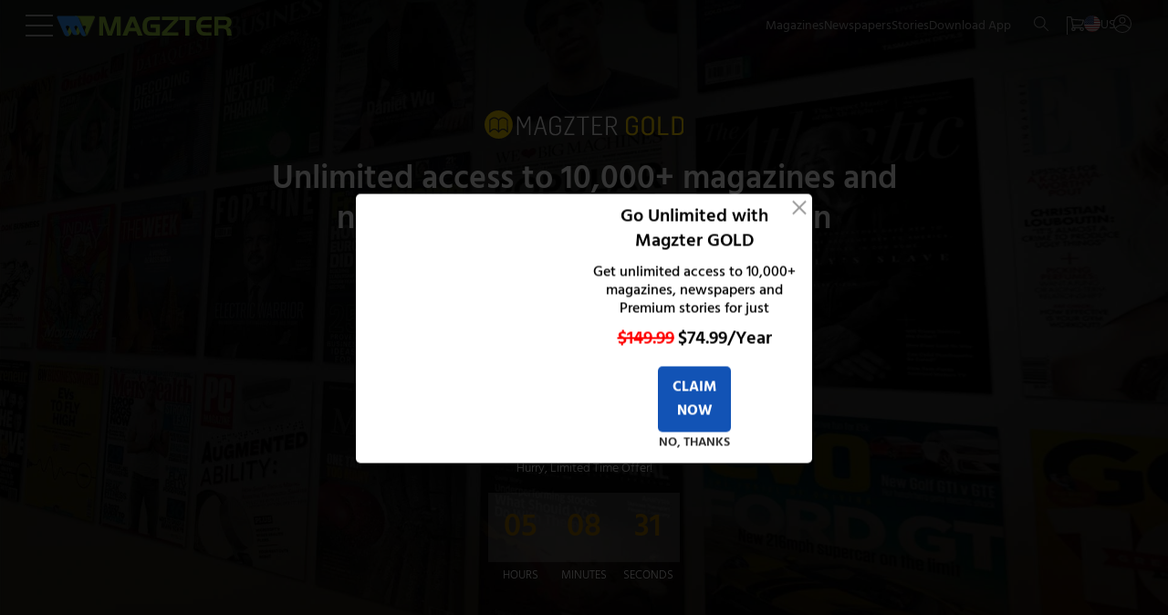

--- FILE ---
content_type: text/css
request_url: https://www.magzter.com/_app/immutable/assets/HeaderBanner.kuIgcybO.css
body_size: 877
content:
.home.svelte-1wnkehp{position:relative;overflow:hidden;margin-top:-80px}.home_bg_banner.svelte-1wnkehp{position:absolute;background:#999;z-index:-1;top:0;left:0}.home_banner_img.svelte-1wnkehp{height:100%;width:100%;object-fit:cover;object-position:center top}.home_content.svelte-1wnkehp{padding:6.5rem 1rem 2rem;max-width:860px;width:100%;margin:auto}.home_banner_btn.svelte-1wnkehp{display:block;padding:.375rem 1.5rem;text-align:center;border-radius:.25rem;cursor:pointer;width:100%;min-width:280px}.plum_banner_btn.svelte-1wnkehp{min-width:auto}.home_content_gold.svelte-1wnkehp{padding:4rem 0 9rem}.home_banner_btn_div.svelte-1wnkehp{max-width:fit-content;width:100%;margin:1rem auto 1.5rem}.gold_content.svelte-1wnkehp{padding:5rem 1rem;margin-top:-50px}.head_content.svelte-1wnkehp{padding-bottom:.5rem;min-height:60px}.spl_fnt.svelte-1wnkehp{font-size:1rem;line-height:1.5rem}.home_desc.svelte-1wnkehp{align-items:center;gap:.3125rem;margin-top:.3125rem;margin-bottom:.3125rem}.home_align_center.svelte-1wnkehp{max-width:700px;text-align:left;margin:auto}.plum_main_banner.svelte-1wnkehp{width:100px;padding-left:15px;margin-bottom:15px;margin-left:15px;border-left:1px solid #ccc}.home_main_banner.svelte-1wnkehp{margin-bottom:.8rem}.line_through.svelte-1wnkehp{text-decoration:line-through;text-decoration-thickness:.125rem}.yellow_btn.svelte-1wnkehp{text-transform:capitalize;height:100%}.margin_high.svelte-1wnkehp{margin:1rem}.offer_price_div.svelte-1wnkehp{margin:1rem 0}.banner_coupen.svelte-1wnkehp{border-radius:.3125rem}.ylw_btn.svelte-1wnkehp{padding-inline:1rem;font-weight:600}.main_head_gold.svelte-1wnkehp{border-bottom:.125rem solid #f9cb2d}.gold_para_details.svelte-1wnkehp{margin:0}.gold_timer_whole_div.svelte-1wnkehp{margin-top:1rem}.gold_time_div.svelte-1wnkehp{color:#956800;background:center center / cover no-repeat #fff3;margin:0rem 0rem .3125rem;padding:1rem;width:100%;text-align:center;min-width:70px;font-size:2.1875rem}.gold_text.svelte-1wnkehp{color:#f9cb2d}.capitalize.svelte-1wnkehp{text-transform:uppercase;font-weight:200;font-size:.8rem}.subscribe.svelte-1wnkehp,.subscribe_a.svelte-1wnkehp{margin:0 .5rem .5rem;min-height:38px;min-width:280px}.discount_amount.svelte-1wnkehp{font-size:1.3rem;font-weight:600}.home_gold_content.svelte-1wnkehp{padding:5.5rem 2rem 2rem;max-width:860px;width:100%;margin:auto}.banner_subHead.svelte-1wnkehp{margin:16px auto;line-height:38px}.home.svelte-1wnkehp{min-height:415px}.home_golduser.svelte-1wnkehp{min-height:285px}.plum_desp.svelte-1wnkehp li:where(.svelte-1wnkehp){margin:6px 0}.gold_sub_para.svelte-1wnkehp{margin:.25rem 0}@media (min-width: 768px){.spl_fnt.svelte-1wnkehp{font-size:1.1875rem;line-height:1.8125rem}.home_content.svelte-1wnkehp{width:65%;padding:6.5rem 1rem 1rem}.home_main_banner.svelte-1wnkehp{margin-bottom:1rem}.banner_form.svelte-1wnkehp{display:flex;gap:1.25rem}.home_banner_offer_div.svelte-1wnkehp{padding-bottom:2rem}.home_gold_content.svelte-1wnkehp{padding:6.5rem 0 5rem}.home.svelte-1wnkehp{min-height:400px}.yellow_text.svelte-1wnkehp{padding-bottom:.5rem}.gold_sub_para.svelte-1wnkehp{margin:1rem 0}}@media (min-width: 1200px){.home.svelte-1wnkehp{margin-top:-110px}.spl_fnt.svelte-1wnkehp{font-size:1.375rem;line-height:1.875rem}.home_content.svelte-1wnkehp{max-width:845px;width:100%;padding:11.5rem 1rem 2rem}.plum_content.svelte-1wnkehp{max-width:760px}.gold_content.svelte-1wnkehp{padding:9rem;margin-top:-50px}.home_gold_content.svelte-1wnkehp{padding:11.5rem 0 8rem}.home.svelte-1wnkehp{min-height:530px}}


--- FILE ---
content_type: text/css
request_url: https://www.magzter.com/_app/immutable/assets/HeaderBanner.kuIgcybO.css
body_size: 877
content:
.home.svelte-1wnkehp{position:relative;overflow:hidden;margin-top:-80px}.home_bg_banner.svelte-1wnkehp{position:absolute;background:#999;z-index:-1;top:0;left:0}.home_banner_img.svelte-1wnkehp{height:100%;width:100%;object-fit:cover;object-position:center top}.home_content.svelte-1wnkehp{padding:6.5rem 1rem 2rem;max-width:860px;width:100%;margin:auto}.home_banner_btn.svelte-1wnkehp{display:block;padding:.375rem 1.5rem;text-align:center;border-radius:.25rem;cursor:pointer;width:100%;min-width:280px}.plum_banner_btn.svelte-1wnkehp{min-width:auto}.home_content_gold.svelte-1wnkehp{padding:4rem 0 9rem}.home_banner_btn_div.svelte-1wnkehp{max-width:fit-content;width:100%;margin:1rem auto 1.5rem}.gold_content.svelte-1wnkehp{padding:5rem 1rem;margin-top:-50px}.head_content.svelte-1wnkehp{padding-bottom:.5rem;min-height:60px}.spl_fnt.svelte-1wnkehp{font-size:1rem;line-height:1.5rem}.home_desc.svelte-1wnkehp{align-items:center;gap:.3125rem;margin-top:.3125rem;margin-bottom:.3125rem}.home_align_center.svelte-1wnkehp{max-width:700px;text-align:left;margin:auto}.plum_main_banner.svelte-1wnkehp{width:100px;padding-left:15px;margin-bottom:15px;margin-left:15px;border-left:1px solid #ccc}.home_main_banner.svelte-1wnkehp{margin-bottom:.8rem}.line_through.svelte-1wnkehp{text-decoration:line-through;text-decoration-thickness:.125rem}.yellow_btn.svelte-1wnkehp{text-transform:capitalize;height:100%}.margin_high.svelte-1wnkehp{margin:1rem}.offer_price_div.svelte-1wnkehp{margin:1rem 0}.banner_coupen.svelte-1wnkehp{border-radius:.3125rem}.ylw_btn.svelte-1wnkehp{padding-inline:1rem;font-weight:600}.main_head_gold.svelte-1wnkehp{border-bottom:.125rem solid #f9cb2d}.gold_para_details.svelte-1wnkehp{margin:0}.gold_timer_whole_div.svelte-1wnkehp{margin-top:1rem}.gold_time_div.svelte-1wnkehp{color:#956800;background:center center / cover no-repeat #fff3;margin:0rem 0rem .3125rem;padding:1rem;width:100%;text-align:center;min-width:70px;font-size:2.1875rem}.gold_text.svelte-1wnkehp{color:#f9cb2d}.capitalize.svelte-1wnkehp{text-transform:uppercase;font-weight:200;font-size:.8rem}.subscribe.svelte-1wnkehp,.subscribe_a.svelte-1wnkehp{margin:0 .5rem .5rem;min-height:38px;min-width:280px}.discount_amount.svelte-1wnkehp{font-size:1.3rem;font-weight:600}.home_gold_content.svelte-1wnkehp{padding:5.5rem 2rem 2rem;max-width:860px;width:100%;margin:auto}.banner_subHead.svelte-1wnkehp{margin:16px auto;line-height:38px}.home.svelte-1wnkehp{min-height:415px}.home_golduser.svelte-1wnkehp{min-height:285px}.plum_desp.svelte-1wnkehp li:where(.svelte-1wnkehp){margin:6px 0}.gold_sub_para.svelte-1wnkehp{margin:.25rem 0}@media (min-width: 768px){.spl_fnt.svelte-1wnkehp{font-size:1.1875rem;line-height:1.8125rem}.home_content.svelte-1wnkehp{width:65%;padding:6.5rem 1rem 1rem}.home_main_banner.svelte-1wnkehp{margin-bottom:1rem}.banner_form.svelte-1wnkehp{display:flex;gap:1.25rem}.home_banner_offer_div.svelte-1wnkehp{padding-bottom:2rem}.home_gold_content.svelte-1wnkehp{padding:6.5rem 0 5rem}.home.svelte-1wnkehp{min-height:400px}.yellow_text.svelte-1wnkehp{padding-bottom:.5rem}.gold_sub_para.svelte-1wnkehp{margin:1rem 0}}@media (min-width: 1200px){.home.svelte-1wnkehp{margin-top:-110px}.spl_fnt.svelte-1wnkehp{font-size:1.375rem;line-height:1.875rem}.home_content.svelte-1wnkehp{max-width:845px;width:100%;padding:11.5rem 1rem 2rem}.plum_content.svelte-1wnkehp{max-width:760px}.gold_content.svelte-1wnkehp{padding:9rem;margin-top:-50px}.home_gold_content.svelte-1wnkehp{padding:11.5rem 0 8rem}.home.svelte-1wnkehp{min-height:530px}}


--- FILE ---
content_type: text/css
request_url: https://www.magzter.com/_app/immutable/assets/StoriesTile.D37lTAfA.css
body_size: 843
content:
.clock.svelte-25mj3o{padding-bottom:.25rem}.stories.svelte-25mj3o{display:flex;overflow-x:scroll;gap:.938rem;margin:1rem 0}.detail__read.svelte-25mj3o{padding-right:.313rem;padding-left:.313rem;margin:0 .313rem 0 0;color:#ff6150;white-space:nowrap;overflow:hidden;text-overflow:ellipsis;line-height:1rem;border-right:1px solid #ff6150;font-size:.8125rem}.detail__conatiner.svelte-25mj3o{height:165px}.detail__title.svelte-25mj3o{color:#ff6150;white-space:nowrap;overflow:hidden;text-overflow:ellipsis;line-height:1rem;max-width:220px;padding-right:.313rem;margin:0 .313rem 0 0;padding-bottom:.313rem}.detail__fl.svelte-25mj3o{display:flex;flex-direction:row;align-items:center;justify-content:flex-start}.detail__cnt.svelte-25mj3o{color:#818181;margin:0 0 .5rem;overflow:hidden;width:100%;display:-webkit-box;-webkit-box-orient:vertical;-webkit-line-clamp:3}.detail__hdr.svelte-25mj3o{color:#1b1b1b;padding-bottom:.313rem;margin:0;overflow:hidden;display:-webkit-box;-webkit-box-orient:vertical;-webkit-line-clamp:2}.tile.svelte-25mj3o{margin-left:.625rem;display:flex;transition:all .4s ease 0s;width:360px;margin:0 0 .625rem;cursor:pointer;padding:.313rem .625rem;align-items:flex-start;border:1px solid #e3e3e3;border-radius:.625rem}.tile.svelte-25mj3o:hover{position:relative;transition:all .4s ease 0s;transform:translateY(-5px);z-index:5}.image.svelte-25mj3o{height:125px;width:100px;margin:.95rem .5rem 0 0;background-color:gray}.details__issue.svelte-25mj3o{color:gray;white-space:nowrap;overflow:hidden;text-overflow:ellipsis;font-size:.8125rem;max-width:10.625rem}.detail.svelte-25mj3o{min-width:230px;margin-top:.938rem}.move_left.svelte-25mj3o{margin-left:.625rem}.move_right.svelte-25mj3o{margin-right:.625rem}@media (min-width: 768px){.tile.svelte-25mj3o{width:420px}}@media (min-width: 1200px){.stories.svelte-25mj3o{overflow-x:hidden}}.main.svelte-vywlml{position:relative;margin-bottom:1.625rem}.horizontalSlider__line.svelte-vywlml{margin:.125rem 0 .938rem;height:2px;width:45px;background-color:#f9cb2d}.details__title.svelte-vywlml{color:#545454;text-transform:uppercase;white-space:nowrap;overflow:hidden;text-overflow:ellipsis;margin:0;font-weight:600}.details.svelte-vywlml{align-items:center;display:flex;margin-inline:1rem}.scroll_button.svelte-vywlml{position:absolute;top:32%;cursor:pointer;width:40px;height:60px;background-color:#333;color:#fff;opacity:.8;transition:opacity .25s;z-index:15;display:none}.scroll_button.svelte-vywlml:hover{opacity:1}a.svelte-vywlml{color:#262626;font-weight:500}.left.svelte-vywlml{left:.063rem;border-radius:0 50% 50% 0;padding-inline:0 .9375rem}.right.svelte-vywlml{border-radius:50% 0 0 50%;right:.063rem}.viewall.svelte-vywlml{display:flex;align-items:center}.viewall_text.svelte-vywlml{display:flex;align-items:center;color:#1253b5}.icon.svelte-vywlml{display:inline-flex;align-items:center}.icon_rotate.svelte-vywlml{transform:rotate(180deg)}.link.svelte-vywlml{display:flex;align-items:center}@media (min-width: 768px){.details.svelte-vywlml{align-items:baseline;display:flex;gap:1rem;min-width:280px}}@media (min-width: 1200px){.stories.svelte-vywlml{overflow-x:hidden}.details.svelte-vywlml{justify-content:flex-start}.scroll_button.svelte-vywlml{display:inline-block}}


--- FILE ---
content_type: image/svg+xml
request_url: https://www.magzter.com/icons/accenture/Cloud.svg
body_size: 1561
content:
<svg width="30" height="30" viewBox="0 0 30 30" fill="none" xmlns="http://www.w3.org/2000/svg">
<g clip-path="url(#clip0_0_364)">
<g clip-path="url(#clip1_0_364)">
<path d="M13.8774 8.43182V6.36363L12.3501 6.1C12.2319 5.64091 12.0501 5.20454 11.8183 4.80909L12.7092 3.54545L11.2455 2.07727L9.98191 2.97272C9.58191 2.73636 9.14554 2.55 8.68645 2.43182L8.43191 0.909088H6.36373L6.10009 2.43636C5.63645 2.55454 5.20463 2.74091 4.80463 2.97727L3.541 2.07727L2.07736 3.54545L2.96827 4.80909C2.73191 5.20454 2.55009 5.64091 2.43645 6.1L0.90918 6.35909V8.42727L2.43645 8.69091C2.55463 9.15454 2.73645 9.58636 2.96827 9.98182L2.07736 11.2455L3.541 12.7136L4.80463 11.8182C5.20463 12.0545 5.63645 12.2409 6.10009 12.3591L6.36373 13.8864H8.43191L8.68645 12.3591C9.14554 12.2409 9.58191 12.0545 9.98191 11.8182L11.2455 12.7136L12.7092 11.2455L11.8183 9.98182C12.0546 9.58636 12.2365 9.15454 12.3501 8.69091L13.8774 8.43182ZM7.39554 9.52273C6.21827 9.52273 5.26373 8.56818 5.26373 7.39545C5.26373 6.22272 6.21827 5.26818 7.39554 5.26818C8.56827 5.26818 9.52282 6.22272 9.52282 7.39545C9.52282 8.56818 8.56827 9.52273 7.39554 9.52273Z" fill="#EF4A51"/>
<path d="M28.5229 14.9182C28.5229 17.2455 26.6411 19.1273 24.3138 19.1273H9.03197C6.70469 19.1273 4.82288 17.2455 4.82288 14.9182C4.82288 12.6 6.70015 10.7182 9.02288 10.7136C8.98197 10.4818 8.95924 10.25 8.95924 10.0091C8.95924 7.68636 10.8456 5.8 13.1683 5.8C14.4456 5.8 15.5911 6.36818 16.3592 7.27273C17.0638 5.22727 19.0138 3.75 21.3092 3.75C24.2001 3.75 26.5456 6.09545 26.5456 8.98636C26.5456 9.74091 26.3865 10.4636 26.0956 11.1091C27.532 11.7727 28.5229 13.2318 28.5229 14.9182Z" fill="#0A9EC1"/>
<g opacity="0.4">
<path d="M18.8274 14.5364H28.4955C28.3546 13.0182 27.4183 11.7227 26.091 11.1136C26.4274 10.3682 26.5864 9.52271 26.5319 8.6409C26.3637 6.0409 24.2274 3.91362 21.6274 3.75908C19.1955 3.61362 17.0955 5.1318 16.3546 7.27271C15.8046 6.62726 15.0637 6.15908 14.2183 5.9409V9.93181C14.2228 12.4727 16.2819 14.5364 18.8274 14.5364Z" fill="#57D0E6"/>
</g>
<path d="M17.2502 27.4273V14.5364C17.2502 14.2864 17.0456 14.0818 16.7956 14.0818C16.5456 14.0818 16.3411 14.2864 16.3411 14.5364V27.4273H17.2502Z" fill="#4E6575"/>
<path d="M18.1593 13.6091C18.1593 14.3591 17.5502 14.9682 16.7911 14.9682C16.0411 14.9682 15.432 14.3591 15.432 13.6091C15.432 12.85 16.0411 12.2409 16.7911 12.2409C17.5502 12.2409 18.1593 12.85 18.1593 13.6091Z" fill="#FFAB03"/>
<path d="M18.5229 26.3954L16.7956 29.0909L15.0684 26.3954H18.5229Z" fill="#7CB5E8"/>
<path d="M26.391 22.5773H22.8001C22.5501 22.5773 22.3456 22.3727 22.3456 22.1227V14.5364C22.3456 14.2864 22.5501 14.0818 22.8001 14.0818C23.0501 14.0818 23.2547 14.2864 23.2547 14.5364V21.6682H26.391C26.641 21.6682 26.8456 21.8727 26.8456 22.1227C26.8456 22.3727 26.641 22.5773 26.391 22.5773Z" fill="#4E6575"/>
<path d="M27.5955 26.9091H20.4228V17.2182C20.4228 16.9682 20.2182 16.7636 19.9682 16.7636C19.7182 16.7636 19.5137 16.9682 19.5137 17.2182V27.3636C19.5137 27.6136 19.7182 27.8182 19.9682 27.8182H27.5955V26.9091Z" fill="#4E6575"/>
<path d="M21.3319 16.2955C21.3319 17.0455 20.7228 17.6545 19.9637 17.6545C19.2137 17.6545 18.6046 17.0455 18.6046 16.2955C18.6046 15.5364 19.2137 14.9273 19.9637 14.9273C20.7228 14.9273 21.3319 15.5364 21.3319 16.2955Z" fill="#FFAB03"/>
<path d="M24.1637 13.6091C24.1637 14.3591 23.5546 14.9682 22.7955 14.9682C22.0455 14.9682 21.4364 14.3591 21.4364 13.6091C21.4364 12.85 22.0455 12.2409 22.7955 12.2409C23.5546 12.2409 24.1637 12.85 24.1637 13.6091Z" fill="#FFAB03"/>
<path d="M26.3955 25.6364L29.091 27.3636L26.3955 29.0909V25.6364Z" fill="#EF4A51"/>
<path d="M25.4229 20.55L27.8819 22.1273L25.4229 23.7V20.55Z" fill="#8ABA55"/>
<path d="M10.7911 22.5773H7.20015C6.95015 22.5773 6.74561 22.3727 6.74561 22.1227C6.74561 21.8727 6.95015 21.6682 7.20015 21.6682H10.3365V14.5364C10.3365 14.2864 10.5411 14.0818 10.7911 14.0818C11.0411 14.0818 11.2456 14.2864 11.2456 14.5364V22.1227C11.2456 22.3773 11.0411 22.5773 10.7911 22.5773Z" fill="#4E6575"/>
<path d="M13.6229 16.7636C13.3729 16.7636 13.1683 16.9682 13.1683 17.2182V26.9091H5.91833V27.8182H13.6229C13.8729 27.8182 14.0774 27.6136 14.0774 27.3636V17.2182C14.0774 16.9682 13.8729 16.7636 13.6229 16.7636Z" fill="#4E6575"/>
<path d="M12.2592 16.2955C12.2592 17.0455 12.8682 17.6545 13.6273 17.6545C14.3773 17.6545 14.9864 17.0455 14.9864 16.2955C14.9864 15.5364 14.3773 14.9273 13.6273 14.9273C12.8637 14.9273 12.2592 15.5364 12.2592 16.2955Z" fill="#FFAB03"/>
<path d="M9.42737 13.6091C9.42737 14.3591 10.0365 14.9682 10.7956 14.9682C11.5456 14.9682 12.1546 14.3591 12.1546 13.6091C12.1546 12.85 11.5456 12.2409 10.7956 12.2409C10.0365 12.2409 9.42737 12.85 9.42737 13.6091Z" fill="#FFAB03"/>
<path d="M7.19558 25.6364L4.50012 27.3636L7.19558 29.0909V25.6364Z" fill="#EF4A51"/>
<path d="M8.1638 20.55L5.70471 22.1273L8.1638 23.7V20.55Z" fill="#8ABA55"/>
</g>
</g>
<defs>
<clipPath id="clip0_0_364">
<rect width="30" height="30" fill="white"/>
</clipPath>
<clipPath id="clip1_0_364">
<rect width="30" height="30" fill="white"/>
</clipPath>
</defs>
</svg>


--- FILE ---
content_type: image/svg+xml
request_url: https://www.magzter.com/icons/accenture/Healthcare.svg
body_size: 1594
content:
<svg width="30" height="30" viewBox="0 0 30 30" fill="none" xmlns="http://www.w3.org/2000/svg">
<g clip-path="url(#clip0_0_77)">
<g clip-path="url(#clip1_0_77)">
<path fill-rule="evenodd" clip-rule="evenodd" d="M15.2664 13.0469L18.8076 14.029L25.9828 16.019L27.9224 9.05658C28.9187 5.48037 26.8008 1.73997 23.2166 0.745796C19.6308 -0.248323 15.8837 1.86312 14.8856 5.44101L13.7366 9.5699C13.7366 12.0921 14.4055 12.809 15.2664 13.0469Z" fill="#EB5468"/>
<path fill-rule="evenodd" clip-rule="evenodd" d="M24.8766 8.21138L22.9371 15.1738L25.9828 16.019L27.9224 9.05658C28.9187 5.48037 26.8008 1.73998 23.2167 0.745799C22.6919 0.600385 22.1654 0.521671 21.6424 0.502838C24.3073 1.98469 25.7273 5.15707 24.8766 8.21138Z" fill="#E5384F"/>
<path fill-rule="evenodd" clip-rule="evenodd" d="M25.9828 16.0191L22.9371 15.1738L20.9975 22.1363C20.4779 24.0031 19.2089 25.4712 17.6037 26.3062C17.4528 26.6741 17.2745 27.0198 17.0687 27.3448C16.9538 27.5279 16.8303 27.7042 16.6982 27.8735C19.9617 28.2722 23.1377 26.2309 24.0432 22.9815L25.9828 16.0191Z" fill="#DDDAEC"/>
<path fill-rule="evenodd" clip-rule="evenodd" d="M9.55571 7.75961C6.39341 7.75961 3.83136 10.3177 3.83136 13.473C3.83136 15.6991 5.10556 17.6258 6.96794 18.5703C9.09954 19.5183 11.7182 19.4943 13.7092 17.4051C14.6833 16.3819 15.2818 14.9959 15.2818 13.473C15.2818 13.3292 15.2767 13.1872 15.2663 13.0469C15.1669 11.7054 14.6044 10.494 13.7366 9.57002C12.6923 8.45602 11.2054 7.75961 9.55571 7.75961Z" fill="#FFD772"/>
<path fill-rule="evenodd" clip-rule="evenodd" d="M11.3358 23.7395L17.9844 25.0554C18.6121 21.9172 16.9298 18.6833 13.8429 17.4564C13.7983 17.4393 13.7538 17.4222 13.7092 17.4051C13.0387 17.1552 12.3509 17.0166 11.6702 16.9842C9.95013 16.8986 8.26781 17.477 6.96789 18.5703C6.44141 19.0101 5.98011 19.5354 5.60284 20.136L11.3358 23.7395Z" fill="#B1E4F9"/>
<path fill-rule="evenodd" clip-rule="evenodd" d="M17.0686 27.3447L11.3288 24.4821L4.68879 22.4271C4.06457 25.5618 5.74689 28.7941 8.8303 30.0192C9.65002 30.3443 10.4972 30.5 11.3289 30.5H11.3409C13.4211 30.4983 15.4138 29.5332 16.6983 27.8735C16.8303 27.7041 16.9538 27.5278 17.0686 27.3447Z" fill="#B1E4F9"/>
<path fill-rule="evenodd" clip-rule="evenodd" d="M10.9671 7.93588C12.279 9.33558 13.963 14.4398 10.6841 17.0081C11.0099 16.9755 11.3392 16.967 11.6702 16.9841C12.351 17.0167 13.0387 17.1552 13.7092 17.405C14.6833 16.3818 15.2818 14.9958 15.2818 13.4729C15.2818 13.3292 15.2766 13.1872 15.2663 13.0469C15.1668 11.7054 14.6044 10.4939 13.7366 9.56997C12.9992 8.78459 12.0441 8.20794 10.9671 7.93588Z" fill="#FBBA58"/>
<path fill-rule="evenodd" clip-rule="evenodd" d="M17.0687 27.3448L13.8704 26.0734C13.8052 26.2907 13.7349 26.5012 13.656 26.7099C13.0747 28.2636 12.1332 29.5777 10.9619 30.4897C11.0837 30.4966 11.2072 30.5 11.3289 30.5H11.3409C13.4211 30.4983 15.4138 29.5332 16.6983 27.8735C16.8303 27.7041 16.9538 27.5278 17.0687 27.3448Z" fill="#75CEF8"/>
<path fill-rule="evenodd" clip-rule="evenodd" d="M14.294 23.5889L17.9844 25.0553C18.6121 21.9172 16.9298 18.6832 13.8429 17.4563C13.7983 17.4393 13.7538 17.4221 13.7092 17.405C13.2753 17.2425 12.8346 17.1278 12.3939 17.0594C12.622 17.3605 12.8329 17.6805 13.025 18.0193C13.8344 19.4446 14.3077 21.1763 14.3077 23.0431C14.3077 23.2262 14.3043 23.4075 14.294 23.5889Z" fill="#75CEF8"/>
<path fill-rule="evenodd" clip-rule="evenodd" d="M17.9845 25.0553L10.8453 22.2183L5.60286 20.1359C5.38676 20.4781 5.19813 20.846 5.04209 21.2361C4.88605 21.6297 4.76943 22.0266 4.68884 22.427L12.2996 25.4506L17.0688 27.3447C17.2865 27.0008 17.4752 26.6312 17.6312 26.2394C17.7873 25.8493 17.9039 25.4523 17.9845 25.0553Z" fill="#75CEF8"/>
<path fill-rule="evenodd" clip-rule="evenodd" d="M13.8704 26.0735L17.0687 27.3448C17.2865 27.0009 17.4751 26.6313 17.6312 26.2395C17.7872 25.8493 17.9038 25.4524 17.9844 25.0554L14.2939 23.589C14.2511 24.4565 14.1054 25.2915 13.8704 26.0735Z" fill="#60B7FF"/>
<path d="M11.0168 13.3679H11.0048C10.7548 13.3679 10.5521 13.1652 10.5521 12.9152C10.5521 12.6651 10.7548 12.4624 11.0048 12.4624H11.0168C11.2668 12.4624 11.4695 12.6651 11.4695 12.9152C11.4695 13.1652 11.2668 13.3679 11.0168 13.3679Z" fill="#FBBA58"/>
<path d="M9.74776 15.8301H9.73574C9.48572 15.8301 9.28302 15.6274 9.28302 15.3774C9.28302 15.1274 9.48572 14.9247 9.73574 14.9247H9.74776C9.99778 14.9247 10.2005 15.1274 10.2005 15.3774C10.2005 15.6274 9.99778 15.8301 9.74776 15.8301Z" fill="#FBBA58"/>
<path d="M7.31774 14.0232H7.30398C7.05396 14.0232 6.85126 13.8205 6.85126 13.5705C6.85126 13.3204 7.05396 13.1177 7.30398 13.1177H7.31774C7.56777 13.1177 7.77047 13.3204 7.77047 13.5705C7.77047 13.8205 7.56777 14.0232 7.31774 14.0232Z" fill="#FBBA58"/>
<path d="M8.97603 11.0819H8.96401C8.71399 11.0819 8.51129 10.8792 8.51129 10.6291C8.51129 10.3791 8.71399 10.1764 8.96401 10.1764H8.97603C9.22605 10.1764 9.42875 10.3791 9.42875 10.6291C9.42875 10.8792 9.22605 11.0819 8.97603 11.0819Z" fill="#FBBA58"/>
</g>
</g>
<defs>
<clipPath id="clip0_0_77">
<rect width="30" height="30" fill="white"/>
</clipPath>
<clipPath id="clip1_0_77">
<rect width="30" height="30" fill="white" transform="translate(1 0.5)"/>
</clipPath>
</defs>
</svg>
